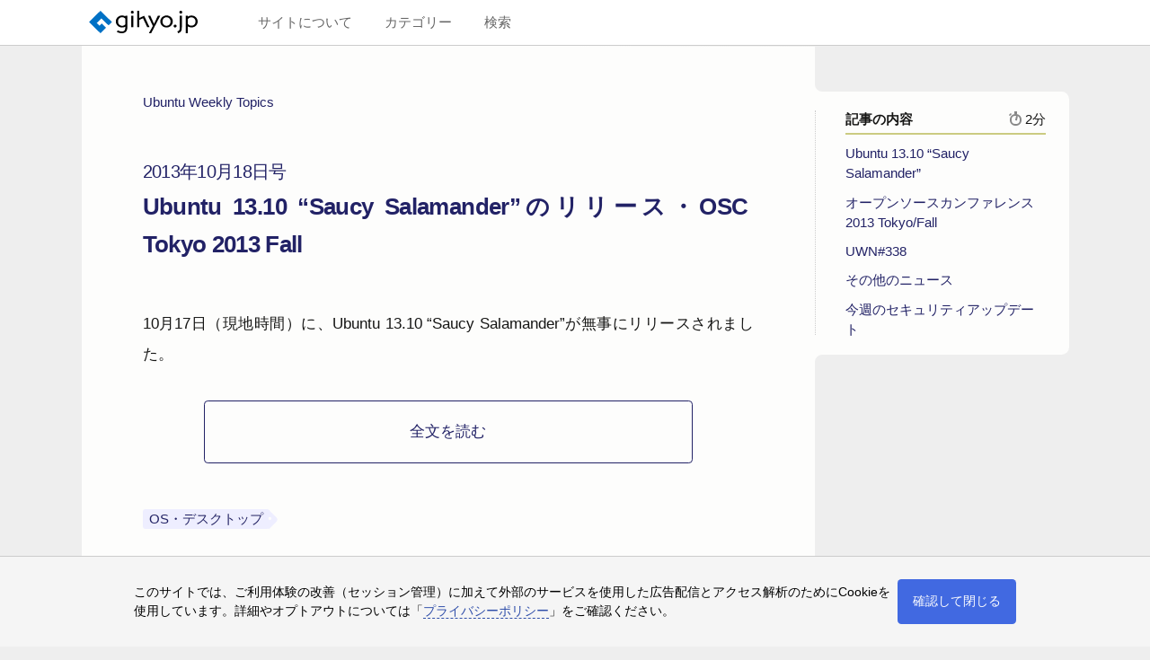

--- FILE ---
content_type: text/html; charset=utf-8
request_url: https://www.google.com/recaptcha/api2/aframe
body_size: 266
content:
<!DOCTYPE HTML><html><head><meta http-equiv="content-type" content="text/html; charset=UTF-8"></head><body><script nonce="PiU1ysIqs-bRAY71LBsirQ">/** Anti-fraud and anti-abuse applications only. See google.com/recaptcha */ try{var clients={'sodar':'https://pagead2.googlesyndication.com/pagead/sodar?'};window.addEventListener("message",function(a){try{if(a.source===window.parent){var b=JSON.parse(a.data);var c=clients[b['id']];if(c){var d=document.createElement('img');d.src=c+b['params']+'&rc='+(localStorage.getItem("rc::a")?sessionStorage.getItem("rc::b"):"");window.document.body.appendChild(d);sessionStorage.setItem("rc::e",parseInt(sessionStorage.getItem("rc::e")||0)+1);localStorage.setItem("rc::h",'1764723036869');}}}catch(b){}});window.parent.postMessage("_grecaptcha_ready", "*");}catch(b){}</script></body></html>